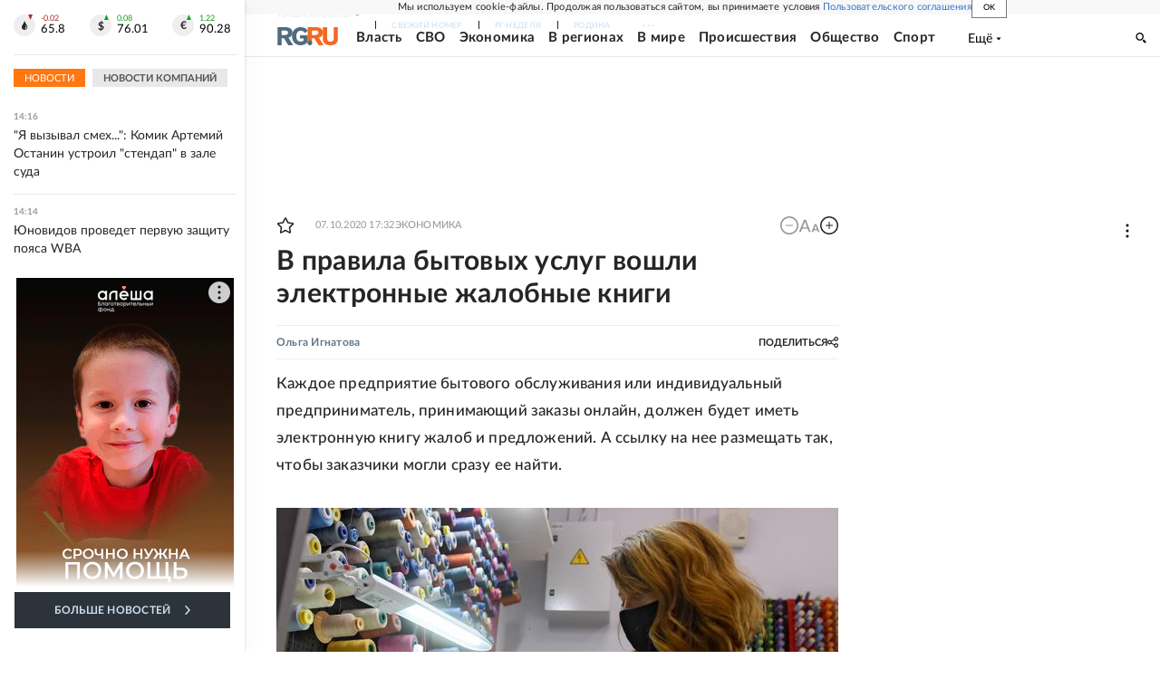

--- FILE ---
content_type: text/html
request_url: https://tns-counter.ru/nc01a**R%3Eundefined*rg_ru/ru/UTF-8/tmsec=mx3_rg_ru/904538812***
body_size: 16
content:
A640671769789F8DG1769512845:A640671769789F8DG1769512845